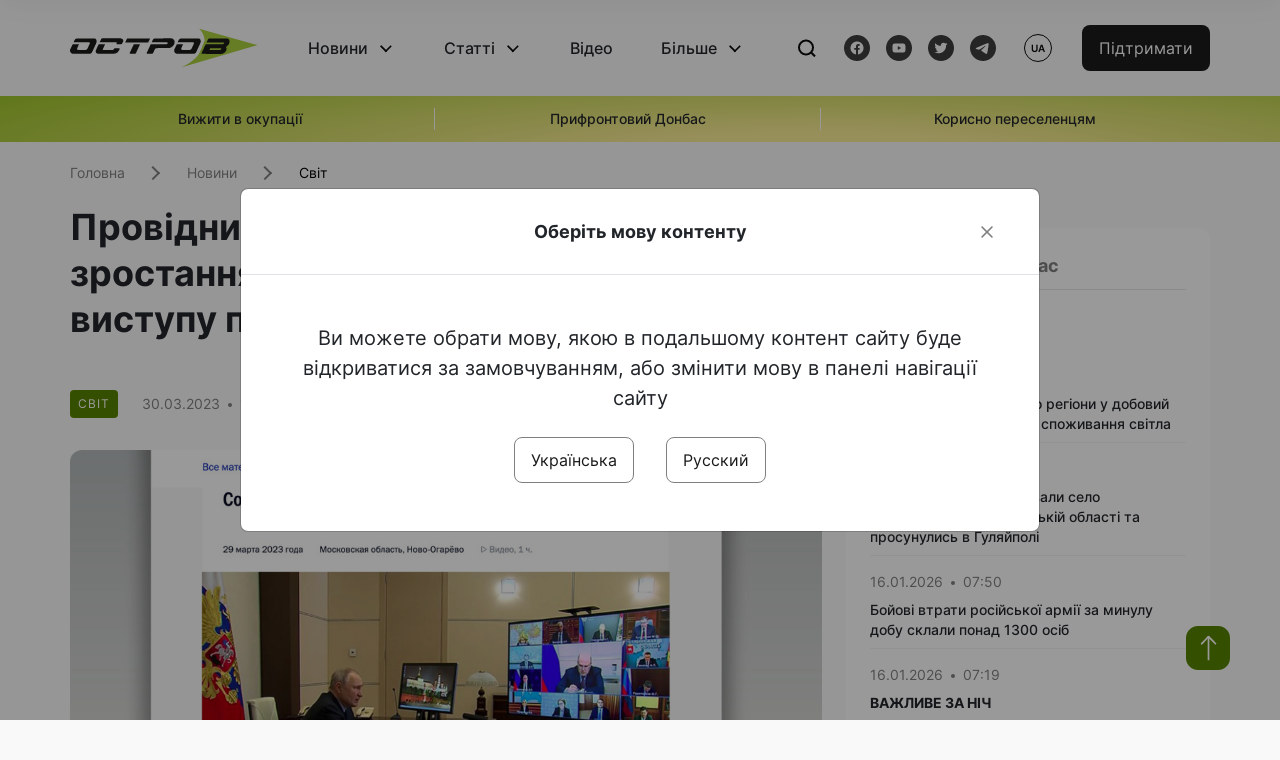

--- FILE ---
content_type: text/html; charset=UTF-8
request_url: https://www.ostro.org/news/providnyj-chynnyk-ekonomichnogo-zrostannya-rosiyi-ne-pratsyuye-analiz-vystupu-putina-pered-uryadom-i412360
body_size: 15685
content:

<!DOCTYPE html>
<html lang="uk">
<head>
    <meta charset="utf-8">
    <meta http-equiv="X-UA-Compatible" content="IE=edge">
    <title>Провідний чинник економічного зростання росії не працює. Аналіз виступу путіна перед урядом РФ | ОстроВ</title>
    <link rel="apple-touch-icon" sizes="57x57" href="/favicon/apple-icon-57x57.png">
    <link rel="apple-touch-icon" sizes="60x60" href="/favicon/apple-icon-60x60.png">
    <link rel="apple-touch-icon" sizes="72x72" href="/favicon/apple-icon-72x72.png">
    <link rel="apple-touch-icon" sizes="76x76" href="/favicon/apple-icon-76x76.png">
    <link rel="apple-touch-icon" sizes="114x114" href="/favicon/apple-icon-114x114.png">
    <link rel="apple-touch-icon" sizes="120x120" href="/favicon/apple-icon-120x120.png">
    <link rel="apple-touch-icon" sizes="144x144" href="/favicon/apple-icon-144x144.png">
    <link rel="apple-touch-icon" sizes="152x152" href="/favicon/apple-icon-152x152.png">
    <link rel="apple-touch-icon" sizes="180x180" href="/favicon/apple-icon-180x180.png">
    <link rel="icon" type="image/png" sizes="192x192"  href="/favicon/android-icon-192x192.png">
    <link rel="icon" type="image/png" sizes="32x32" href="/favicon/favicon-32x32.png">
    <link rel="icon" type="image/png" sizes="96x96" href="/favicon/favicon-96x96.png">
    <link rel="icon" type="image/png" sizes="16x16" href="/favicon/favicon-16x16.png">
    <link rel="manifest" href="/favicon/manifest.json">
    <meta name="msapplication-TileColor" content="#ffffff">
    <meta name="msapplication-TileImage" content="/favicon/ms-icon-144x144.png">
    <meta name="theme-color" content="##588400">
    <meta name="apple-mobile-web-app-status-bar-style" content="black-translucent">
    <meta name="viewport"
          content="width=device-width, user-scalable=no, initial-scale=1.0, maximum-scale=1.0, minimum-scale=1.0">
    <meta name="csrf-param" content="_csrf-frontend">
<meta name="csrf-token" content="zRmHGhvIHwZaFZYb8X2scIIfaGQVzQY1HEykcYANL7mkd9ZKbK8rcBh8yXSCCNsbz2YyEnH6QWpwPush7Gxd4A==">
            <meta property="fb:app_id" content="583173016509071">
        <meta name="title" content="Провідний чинник економічного зростання росії не працює. Аналіз виступу путіна перед урядом РФ | ОстроВ">
<meta name="description" content="Стійке забезпечення внутрішнього попиту в росії, яке путін назвав &amp;laquo;провідним фактором економічного зростання&amp;raquo; країни малоймовірне в найближчому майбутньому, оскільки збільшення доходів населення становить лише 0,3-0,6 %.">
<meta property="og:title" content="Провідний чинник економічного зростання росії не працює. Аналіз виступу путіна перед урядом РФ">
<meta name="twitter:title" content="Провідний чинник економічного зростання росії не працює. Аналіз виступу путіна перед урядом РФ">
<meta property="og:type" content="article">
<meta property="og:description" content="Стійке забезпечення внутрішнього попиту в росії, яке путін назвав &amp;laquo;провідним фактором економічного зростання&amp;raquo; країни малоймовірне в найближчому майбутньому, оскільки збільшення доходів населення становить лише 0,3-0,6 %.">
<meta name="twitter:description" content="Стійке забезпечення внутрішнього попиту в росії, яке путін назвав &amp;laquo;провідним фактором економічного зростання&amp;raquo; країни малоймовірне в найближчому майбутньому, оскільки збільшення доходів населення становить лише 0,3-0,6 %.">
<meta property="og:url" content="https://www.ostro.org/news/providnyj-chynnyk-ekonomichnogo-zrostannya-rosiyi-ne-pratsyuye-analiz-vystupu-putina-pered-uryadom-i412360">
<meta property="og:image" content="https://www.ostro.org/upload/share/news/2023/03/30/87654_1200x630_412360.jpg?v=1680182969">
<meta name="twitter:image" content="https://www.ostro.org/upload/share/news/2023/03/30/87654_1200x630_412360.jpg?v=1680182969">
<meta property="og:image:width" content="1200">
<meta property="og:image:height" content="630">
<meta property="og:image:type" content="image/jpeg">
<link href="https://www.ostro.org/news/providnyj-chynnyk-ekonomichnogo-zrostannya-rosiyi-ne-pratsyuye-analiz-vystupu-putina-pered-uryadom-i412360" rel="alternate" hreflang="uk">
<link href="https://www.ostro.org/news/providnyj-chynnyk-ekonomichnogo-zrostannya-rosiyi-ne-pratsyuye-analiz-vystupu-putina-pered-uryadom-i412360" rel="alternate" hreflang="x-default">
<link href="https://www.ostro.org/ru/news/vedushhyj-faktor-ekonomycheskogo-rosta-rossyy-ne-rabotaet-analyz-vystuplenyya-putyna-pered-i412361" rel="alternate" hreflang="ru">
<link type="application/rss+xml" href="https://www.ostro.org/rssfeed/rss.xml" title="ОстроВ - Загальна стрічка всіх матеріалів" rel="alternate">
<link type="application/rss+xml" href="https://www.ostro.org/rssfeed/news.xml" title="ОстроВ - Новини" rel="alternate">
<link type="application/rss+xml" href="https://www.ostro.org/rssfeed/articles.xml" title="ОстроВ - Статті" rel="alternate">
<link type="application/rss+xml" href="https://www.ostro.org/rssfeed/video.xml" title="ОстроВ - Відео" rel="alternate">
<link type="application/rss+xml" href="https://www.ostro.org/rssfeed/rss_ru.xml" title="ОстроВ - Загальна стрічка всіх матеріалів (Русский)" rel="alternate">
<link type="application/rss+xml" href="https://www.ostro.org/rssfeed/news_ru.xml" title="ОстроВ - Новини (Русский)" rel="alternate">
<link type="application/rss+xml" href="https://www.ostro.org/rssfeed/articles_ru.xml" title="ОстроВ - Статті (Русский)" rel="alternate">
<link type="application/rss+xml" href="https://www.ostro.org/rssfeed/video_ru.xml" title="ОстроВ - Відео (Русский)" rel="alternate">
<link href="/dist/styles/main.min.css?v=1762335726" rel="stylesheet">
<link href="/css/site.css?v=1739541963" rel="stylesheet">
<script>var newsFeed = "\/site\/news-feed";</script>    <script type="application/ld+json">{"@context":"https:\/\/schema.org","@graph":[{"@type":"NewsMediaOrganization","@id":"https:\/\/www.ostro.org#organization","name":"ОстроВ","legalName":"ГРОМАДСЬКА ОРГАНІЗАЦІЯ «ЦЕНТР ДОСЛІДЖЕНЬ СОЦІАЛЬНИХ ПЕРСПЕКТИВ ДОНБАСУ»","identifier":"R40-06473","additionalType":"https:\/\/webportal.nrada.gov.ua\/derzhavnyj-reyestr-sub-yektiv-informatsijnoyi-diyalnosti-u-sferi-telebachennya-i-radiomovlennya\/","url":"https:\/\/www.ostro.org\/","logo":{"@type":"ImageObject","url":"https:\/\/www.ostro.org\/dist\/img\/logo\/ostrov_black.svg"},"employee":{"@type":"Person","name":"Сергій Гармаш","jobTitle":"Головний редактор","url":"https:\/\/www.ostro.org\/author\/sergij-garmash-1","sameAs":"https:\/\/www.ostro.org\/author\/sergij-garmash-1"},"email":"info@ostro.org","sameAs":["https:\/\/www.facebook.com\/iaostro","https:\/\/www.youtube.com\/user\/ostroorg","https:\/\/x.com\/ostro_v","https:\/\/t.me\/iaostro","https:\/\/whatsapp.com\/channel\/0029VaqFRXdAojYln5rZTq38"]},{"@type":"WebSite","@id":"https:\/\/www.ostro.org#website","url":"https:\/\/www.ostro.org\/","name":"ОстроВ","inLanguage":"uk"},{"@type":"WebPage","@id":"https:\/\/www.ostro.org\/news\/providnyj-chynnyk-ekonomichnogo-zrostannya-rosiyi-ne-pratsyuye-analiz-vystupu-putina-pered-uryadom-i412360#webpage","url":"https:\/\/www.ostro.org\/news\/providnyj-chynnyk-ekonomichnogo-zrostannya-rosiyi-ne-pratsyuye-analiz-vystupu-putina-pered-uryadom-i412360","name":"Провідний чинник економічного зростання росії не працює. Аналіз виступу путіна перед урядом РФ","inLanguage":"uk","mainEntity":{"@type":"NewsArticle","@id":"https:\/\/www.ostro.org\/news\/providnyj-chynnyk-ekonomichnogo-zrostannya-rosiyi-ne-pratsyuye-analiz-vystupu-putina-pered-uryadom-i412360#newsArticle"},"isPartOf":{"@id":"https:\/\/www.ostro.org#website"}},{"@type":"NewsArticle","@id":"https:\/\/www.ostro.org\/news\/providnyj-chynnyk-ekonomichnogo-zrostannya-rosiyi-ne-pratsyuye-analiz-vystupu-putina-pered-uryadom-i412360#newsArticle","url":"https:\/\/www.ostro.org\/news\/providnyj-chynnyk-ekonomichnogo-zrostannya-rosiyi-ne-pratsyuye-analiz-vystupu-putina-pered-uryadom-i412360","headline":"Провідний чинник економічного зростання росії не працює. Аналіз виступу путіна перед урядом РФ","articleBody":"Стійке забезпечення внутрішнього попиту в росії, яке путін назвав \u0026laquo;провідним фактором економічного зростання\u0026raquo; країни малоймовірне в найближчому майбутньому, оскільки збільшення доходів населення становить лише 0,3-0,6 %. Такий висновок витікає із аналізу виступу глави держави-агресора перед членами свого уряду 29 березня. \u0026laquo;У зв\u0027язку з цим нам необхідно забезпечити стійке збільшення внутрішнього попиту. У поточній ситуації він стає провідним чинником економічного зростання. У цьому динаміка внутрішнього попиту має відповідати орієнтирам Банку Росії з інфляції. Важливо не допустити ні її прискорення ні її надмірного уповільнення\u0026raquo;, - сказав Путін, визнавши цим також неминучість інфляції в РФ. А далі він визнав, що рівень зростання реальних зарплат росіян, які й можуть стимулювати внутрішній попит, становить лише 0,3-0,6 відсотка. \u0026laquo;Заробітні плати і реальні наявні доходи населення в цілому по країні знову почали зростати в реальному вираженні. Так, це поки що дуже скромні цифри, я і відтворювати їх тут не буду\u0026hellip;\u0026raquo;, - сказав він. Але пізніше все ж таки озвучив: \u0026laquo;Реальна зарплата з жовтня 2022 року підростає \u0026ndash; 0.3-06% \u0026nbsp;до того ж періоду 2021 року\u0026raquo;. При цьому він визнав, що це дуєже узагальнена цифра: \u0026laquo;\u0026hellip;У середньому підростають реальні прибутки. Але в окремих регіонах, за окремими напрямками, все-таки це не так\u0026raquo;. Путін визнав ефективність західних санкцій і попередив, що вони негативно вплинуть на економіку Росії. \u0026laquo;Введені проти російської економіки нелегітимні обмеження у середньостроковій перспективі справді можуть негативно позначитися на ній\u0026raquo;. Також російський диктатор назвав галузі, які найбільше постраждали від санкцій. \u0026laquo;Поки що динаміка нашої обробної промисловості залишається слабкою. Нижче за рівень минулого року\u0026hellip; Першорядна мета \u0026ndash; відновити найбільш постраждалі галузі: такі як автопром та лісопромисловий комплекс\u0026raquo;. При цьому путін фактично визнав, що фінансова система Росії не відповідає його, вже багато разів озвученим, очікуванням щодо забезпечення потреб експортерів. \u0026laquo;Наша фінансова система має грати більшу роль у забезпеченні потреб експортерів. І потрібно замістити західні інститути, що пішли, які працювали в цій ніші. Багато, багато \u0026nbsp;разів, звичайно, ми з вами на цю тему вже говорили\u0026hellip;\u0026raquo;.","name":"Провідний чинник економічного зростання росії не працює. Аналіз виступу путіна перед урядом РФ","description":"Стійке забезпечення внутрішнього попиту в росії, яке путін назвав \u0026laquo;провідним фактором економічного зростання\u0026raquo; країни малоймовірне в найближчому майбутньому, оскільки збільшення доходів населення становить лише 0,3-0,6 %. Такий висновок","inLanguage":"uk","datePublished":"2023-03-30T15:51:13+03:00","dateModified":"2023-03-30T16:29:29+03:00","mainEntityOfPage":{"@type":"WebPage","@id":"https:\/\/www.ostro.org\/news\/providnyj-chynnyk-ekonomichnogo-zrostannya-rosiyi-ne-pratsyuye-analiz-vystupu-putina-pered-uryadom-i412360#webpage"},"publisher":{"@id":"https:\/\/www.ostro.org#organization"},"isPartOf":{"@id":"https:\/\/www.ostro.org#website"},"editor":{"@type":"Person","name":"Сергій Гармаш","jobTitle":"Головний редактор","url":"https:\/\/www.ostro.org\/author\/sergij-garmash-1","sameAs":"https:\/\/www.ostro.org\/author\/sergij-garmash-1"},"author":{"@type":"Organization","name":"ОстроВ"},"image":{"@type":"ImageObject","url":"https:\/\/www.ostro.org\/upload\/share\/news\/2023\/03\/30\/87654_1200x630_412360.jpg","width":1200,"height":630}}]}</script>   
    <script async src="https://securepubads.g.doubleclick.net/tag/js/gpt.js"></script>
<script>
  window.googletag = window.googletag || {cmd: []};
  googletag.cmd.push(function() {
    googletag.defineSlot('/21688950999/Main_page_upper_articles', [[872, 125], [728, 90], [750, 100]], 'div-gpt-ad-1681369194137-0').addService(googletag.pubads());
    googletag.pubads().enableSingleRequest();
    googletag.enableServices();
  });
</script>

<script async src="https://securepubads.g.doubleclick.net/tag/js/gpt.js"></script>
<script>
  window.googletag = window.googletag || {cmd: []};
  googletag.cmd.push(function() {
    googletag.defineSlot('/21688950999/Main_in_artices', [[872, 125], [728, 90], [750, 100]], 'div-gpt-ad-1681369667713-0').addService(googletag.pubads());
    googletag.pubads().enableSingleRequest();
    googletag.enableServices();
  });
</script>

<script async src="https://securepubads.g.doubleclick.net/tag/js/gpt.js"></script>
<script>
  window.googletag = window.googletag || {cmd: []};
  googletag.cmd.push(function() {
    googletag.defineSlot('/21688950999/Nad_lentoi', [[300, 250], 'fluid', [364, 280], [240, 400], [424, 280], [250, 250], [336, 280], [200, 200], [250, 360], [300, 100], [280, 280]], 'div-gpt-ad-1683641197311-0').addService(googletag.pubads());
    googletag.pubads().enableSingleRequest();
    googletag.pubads().collapseEmptyDivs();
    googletag.enableServices();
  });
</script>

<script async src="https://securepubads.g.doubleclick.net/tag/js/gpt.js"></script>
<script>
  window.googletag = window.googletag || {cmd: []};
  googletag.cmd.push(function() {
    googletag.defineSlot('/21688950999/Nad_lentoi_mobile', [[300, 250], [424, 280], [364, 280], [280, 280], [300, 100], [200, 200], 'fluid', [250, 250], [250, 360], [240, 400], [336, 280]], 'div-gpt-ad-1683641254420-0').addService(googletag.pubads());
    googletag.pubads().enableSingleRequest();
    googletag.pubads().collapseEmptyDivs();
    googletag.enableServices();
  });
</script>

<script async src="https://securepubads.g.doubleclick.net/tag/js/gpt.js"></script>
<script>
  window.googletag = window.googletag || {cmd: []};
  googletag.cmd.push(function() {
    googletag.defineSlot('/469082444/newsite_300_250_nad_lentoi', [300, 250], 'div-gpt-ad-1678699630159-0').addService(googletag.pubads());
    googletag.pubads().enableSingleRequest();
    googletag.enableServices();
  });
</script>
<script async src="https://securepubads.g.doubleclick.net/tag/js/gpt.js"></script>
<script>
  window.googletag = window.googletag || {cmd: []};
  googletag.cmd.push(function() {
    googletag.defineSlot('/469082444/newsite_300_250_lenta2_after_news', [300, 250], 'div-gpt-ad-1673600014699-0').addService(googletag.pubads());
    googletag.pubads().enableSingleRequest();
    googletag.enableServices();
  });


</script>
<script async src="https://securepubads.g.doubleclick.net/tag/js/gpt.js"></script>
<script>
  window.googletag = window.googletag || {cmd: []};
  googletag.cmd.push(function() {
    googletag.defineSlot('/469082444/newsite_300_250_lenta3_after_pr', [300, 250], 'div-gpt-ad-1673600160800-0').addService(googletag.pubads());
    googletag.pubads().enableSingleRequest();
    googletag.enableServices();
  });
</script>
<script async src="https://securepubads.g.doubleclick.net/tag/js/gpt.js"></script>
<script>
  window.googletag = window.googletag || {cmd: []};
  googletag.cmd.push(function() {
    googletag.defineSlot('/469082444/newsite_main_pered_statti', [[220, 90], [720, 90], [728, 90]], 'div-gpt-ad-1673601097112-0').addService(googletag.pubads());
    googletag.pubads().enableSingleRequest();
    googletag.enableServices();
  });
</script>    <!-- Google tag (gtag.js) -->
<script async src="https://www.googletagmanager.com/gtag/js?id=G-C62TWCLQ2W"></script>
<script>
  window.dataLayer = window.dataLayer || [];
  function gtag(){dataLayer.push(arguments);}
  gtag('js', new Date());

  gtag('config', 'G-C62TWCLQ2W');
</script>
<!-- Google tag (gtag.js) -->
<script async src="https://www.googletagmanager.com/gtag/js?id=UA-26023455-1"></script>
<script>
  window.dataLayer = window.dataLayer || [];
  function gtag(){dataLayer.push(arguments);}
  gtag('js', new Date());

  gtag('config', 'UA-26023455-1');
</script>    <style>
        .fb_iframe_widget_fluid span, iframe.fb_ltr,.fb_iframe_widget_lift{
            width: 100% !important;
        }
    </style>
</head>
<body class="single-post ua" data-lang="ua">
    <div id="fb-root"></div>
    <script>
        window.fbAsyncInit = function () {
            FB.init({
                appId: '583173016509071',
                cookie: true,
                xfbml: true,
                version: 'v15.0'
            });
            FB.AppEvents.logPageView();
        };
        (function (d, s, id) {
            var js, fjs = d.getElementsByTagName(s)[0];
            if (d.getElementById(id)) {
                return;
            }
            js = d.createElement(s);
            js.id = id;
            js.async = true;
            js.src = "https://connect.facebook.net/uk_UA/sdk.js";
            fjs.parentNode.insertBefore(js, fjs);
        }(document, 'script', 'facebook-jssdk'));
    </script>


    <script>
        window.fbAsyncInit = function() {
            FB.init({
                appId: '583173016509071',
                autoLogAppEvents : true,
                xfbml            : true,
                version          : 'v15.0'
            });
        };
    </script>
    <script async defer crossorigin="anonymous" src="https://connect.facebook.net/uk_UA/sdk.js"></script>

<header class="header page-wrapper">
    <div class="container">
        <div class="row">
            <div class="col-12 header__wrapper">
                <div class="header__icons">
                    <div class="main-logo">
                        <a href="/" class="main-logo__link">
                            <img src="/dist/img/sprites/ostrov_black.svg" alt="">
                        </a>
                    </div>
                </div>

                <nav class="header__wrapper-links">
                    <ul class="header__links"><li class='elements_1  header__link'><a  class='header__link__item header__link-event link_styled' href='/news'>Новини</a><div class="dropdown-menu "><div class="container"><ul class="" id="pp-1"><li class='elements_2  '><a  class='header__link' href='/news'>Всі новини</a></li><li class='elements_3  '><a  class='header__link' href='/news/country'>Країна</a></li><li class='elements_4  '><a  class='header__link' href='/news/donbas'>Донбас</a></li></ul></li><li class='elements_6  header__link'><a  class='header__link__item header__link-event link_styled' href='/articles'>Статті</a><div class="dropdown-menu "><div class="container"><ul class="" id="pp-6"><li class='elements_7  '><a  class='header__link' href='/articles'>Всі статті</a></li><li class='elements_8  '><a  class='header__link' href='/articles/country'>Країна</a></li><li class='elements_9  '><a  class='header__link' href='/articles/donbas'>Донбас</a></li></ul></li><li class='elements_10  header__link'><a  class='header__link__item link_styled' href='/video'>Відео</a></li><li class='elements_12  header__link'><a  class='header__link__item header__link-event link_styled' href='more'>Більше</a><div class="dropdown-menu "><div class="container"><ul class="" id="pp-12"><li class='elements_47  '><a  class='header__link' href='/opinions'>Думки</a></li><li class='elements_14  '><a  class='header__link' href='/poll'>Опитування</a></li><li class='elements_13  '><a  class='header__link' href='/press-releases'>Прес-релізи</a></li><li class='elements_16  '><a  class='header__link' href='/archive'>Архів</a></li></ul></li></ul>                </nav>
                <div class="header__buttons">
                    <div class="header-search">
                        <div class="header-search__icon">
                            <img src="/dist/img/sprites/search.svg" alt="">
                        </div>
                    </div>
                    <div class="header-social">
                    
    <a href="https://www.facebook.com/iaostro" target="_blank">
        <div class="header-social__btn fb-head"></div>
    </a>
    <a href="https://www.youtube.com/user/ostroorg/" target="_blank">
        <div class="header-social__btn youtube-head"></div>
    </a>
    <a href="https://twitter.com/ostro_v" target="_blank">
        <div class="header-social__btn twitter-head"></div>
    </a>
    <a href="https://t.me/iaostro" target="_blank">
        <div class="header-social__btn telegram-head"></div>
    </a>

                    </div>
                    <div class="header-lang__button">
                        <div class="lang-button">ua</div><div class="lang-button__dropdown" style="top: -200px"><ul><li><a href='/news/providnyj-chynnyk-ekonomichnogo-zrostannya-rosiyi-ne-pratsyuye-analiz-vystupu-putina-pered-uryadom-i412360?changeLang=ua'>ua</a></li><li><a  href='/ru/news/vedushhyj-faktor-ekonomycheskogo-rosta-rossyy-ne-rabotaet-analyz-vystuplenyya-putyna-pered-i412361?changeLang=ru'>ru</a></li><li><a href='https://www.ostro.info/' target='_blank' rel='nofollow'>EN</a></li></ul></div>                    </div>
                    <div class="payment-buttons-header payment-buttons-header-hide-mobile">
                        <button type="button" class="btn btn-primary">
                            <span id="loader_btn_monobank" style="margin-right: 10px" class="spinner-border spinner-border-sm d-none" role="status" aria-hidden="true"></span>
                            <a href="/donate">Підтримати</a>
                        </button>    
                    </div>    
                    <div class="header__burger">
                        <div class="header__burger-btn"></div>
                    </div>
                </div>
                <div class="header-search__input">
                    <div class="container">
                        <form action="/search" class="search-form">
                        <div class="custom-input">
                            <input class="header-input" type="text" name="q" placeholder="Пошук матеріалу" required minlength="3">
                            <button type="submit" class="btn btn-primary btn-search">Шукати</button>
                            <span class="close-search"></span>
                        </div>
                        </form>
                    </div>
                </div>
            </div>
        </div>
    </div>
</header>
<div class="menu__mob-opened">
    <div class="container">
        <ul class="menu__links"><li class='elements_1  menu__link'><a  class='menu__link-title menu__link-sub' href='/news'>Новини</a><ul class="menu__sub" id="pp-1"><li class='elements_2 menu__sub-item '><a  class='' href='/news'>Всі новини</a></li><li class='elements_3 menu__sub-item '><a  class='' href='/news/country'>Країна</a></li><li class='elements_4 menu__sub-item '><a  class='' href='/news/donbas'>Донбас</a></li></ul></li><li class='elements_6  menu__link'><a  class='menu__link-title menu__link-sub' href='/articles'>Статті</a><ul class="menu__sub" id="pp-6"><li class='elements_7 menu__sub-item '><a  class='' href='/articles'>Всі статті</a></li><li class='elements_8 menu__sub-item '><a  class='' href='/articles/country'>Країна</a></li><li class='elements_9 menu__sub-item '><a  class='' href='/articles/donbas'>Донбас</a></li></ul></li><li class='elements_10 menu__sub-item menu__link'><a  class='header__link__item link_styled' href='/video'>Відео</a></li><li class='elements_12  menu__link'><a  class='menu__link-title menu__link-sub' href='more'>Більше</a><ul class="menu__sub" id="pp-12"><li class='elements_47 menu__sub-item '><a  class='' href='/opinions'>Думки</a></li><li class='elements_14 menu__sub-item '><a  class='' href='/poll'>Опитування</a></li><li class='elements_13 menu__sub-item '><a  class='' href='/press-releases'>Прес-релізи</a></li><li class='elements_16 menu__sub-item '><a  class='' href='/archive'>Архів</a></li></ul></li></ul>        <div class="header-social mob-social">
            
    <a href="https://www.facebook.com/iaostro" target="_blank">
        <div class="header-social__btn fb-head"></div>
    </a>
    <a href="https://www.youtube.com/user/ostroorg/" target="_blank">
        <div class="header-social__btn youtube-head"></div>
    </a>
    <a href="https://twitter.com/ostro_v" target="_blank">
        <div class="header-social__btn twitter-head"></div>
    </a>
    <a href="https://t.me/iaostro" target="_blank">
        <div class="header-social__btn telegram-head"></div>
    </a>

        </div>
    </div>
</div>                    <div class="main-slider">
            <div class="page-wrapper">
                <div class="container">
                    <div class="swiper ">
                        <div class="swiper-wrapper">
                                                                                                <div class="swiper-slide swiper-header-slide position_center">
                                        <a href=" https://www.ostro.org/tag/vyzhyty-v-okupatsiyi">
                                            <div class="swiper-slide__content">
                                                <h6></h6>
                                                <p class="t3">
                                                    Вижити в окупації                                                </p>
                                            </div>
                                        </a>
                                    </div>
                                                                                                                                <div class="swiper-slide swiper-header-slide position_center">
                                        <a href=" https://www.ostro.org/tag/pryfrontovyj-donbas">
                                            <div class="swiper-slide__content">
                                                <h6></h6>
                                                <p class="t3">
                                                    Прифронтовий Донбас                                                </p>
                                            </div>
                                        </a>
                                    </div>
                                                                                                                                <div class="swiper-slide swiper-header-slide position_center">
                                        <a href=" https://www.ostro.org/tag/korysno-pereselentsyam">
                                            <div class="swiper-slide__content">
                                                <h6></h6>
                                                <p class="t3">
                                                    Корисно переселенцям                                                </p>
                                            </div>
                                        </a>
                                    </div>
                                                                                    </div>
                        <div class="swiper-pagination"></div>
                    </div>
                </div>
            </div>
        </div>
    <div class="page-wrapper">
    <div class="container page-container article">
        <nav aria-label="breadcrumb">
    <ul itemscope itemtype="https://schema.org/BreadcrumbList" class="breadcrumb"><li class=" breadcrumb__item" itemprop="itemListElement" itemscope itemtype="https://schema.org/ListItem"><a class="" href="/" itemprop="item"><span itemprop="name">Головна</span><meta itemprop="position" content="0"></a></li><li class=" breadcrumb__item" itemprop="itemListElement" itemscope itemtype="https://schema.org/ListItem"><a href="/news" itemprop="item"><span itemprop="name">Новини</span><meta itemprop="position" content="1"></a></li><li class=" breadcrumb__item" itemprop="itemListElement" itemscope itemtype="https://schema.org/ListItem"><a class="breadcrumbs-list__link" href="/news/world" itemprop="item"><span itemprop="name">Світ</span><meta itemprop="position" content="2"></a></li></ul itemscope itemtype="https://schema.org/BreadcrumbList"></nav>
        <div class="row">
            <section class="col-sm-12 col-md-7 col-lg-8 col-xl-8 page-content">
                <div class="banner-block" id="banner-13"><!-- /21688950999/Nad_lentoi_mobile -->
<div id='div-gpt-ad-1683641254420-0' style='min-width: 200px; min-height: 100px;'>
  <script>
    googletag.cmd.push(function() { googletag.display('div-gpt-ad-1683641254420-0'); });
  </script>
</div></div>                <h1 class="article__title">Провідний чинник економічного зростання росії не працює. Аналіз виступу путіна перед урядом РФ</h1>
                                <div class="article__info">
                    <div class="article__desc">
                                                    <div class="tags">
                                
                                                                                                                <div class="tag article__tag">Світ</div>
                                                                                                </div>
                                                <div class="main-news__item__info">
                            <div class="main-news__item__date">30.03.2023</div>
                            <div class="main-news__item__time">15:51</div>
                        </div>
                        <div class="article__views">1145</div>
                    </div>

                                                                        <a href="/ru/news/vedushhyj-faktor-ekonomycheskogo-rosta-rossyy-ne-rabotaet-analyz-vystuplenyya-putyna-pered-i412361?changeLang=ru" class="article__lang-link">Читать на русском</a>
                                            
                                    </div>
                                                <!--                <h4 class="article__summery">-->
                <!--                    -->                <!--                </h4>-->
                                    <div class="article__main-img rounded">
                        <img src="https://www.ostro.org/upload/news/2023/03/30/435345_1200x630.jpg?v=1680182910" alt="" title="Провідний чинник економічного зростання росії не працює. Аналіз виступу путіна перед урядом РФ">                        <span class="article__main-img__text"></span>
                    </div>
                                <div class="article__content">
                    <p class="" >Стійке забезпечення внутрішнього попиту в росії, яке путін назвав &laquo;провідним фактором економічного зростання&raquo; країни малоймовірне в найближчому майбутньому, оскільки збільшення доходів населення становить лише 0,3-0,6 %. Такий висновок витікає із аналізу виступу глави держави-агресора перед членами свого уряду 29 березня.</p><div class="banner-block" id="banner-17"><p><a class="share-block" href="https://t.me/iaostro" target="_blank" rel="noopener"> <img style="width: 36px; height: auto" src="/upload/media/2023/05/19/tg1.png">Більше новин про Донбас у нашому Telegram каналі</a></p></div>
<p>&laquo;У зв'язку з цим нам необхідно забезпечити стійке збільшення внутрішнього попиту. У поточній ситуації він стає провідним чинником економічного зростання. У цьому динаміка внутрішнього попиту має відповідати орієнтирам Банку Росії з інфляції. Важливо не допустити ні її прискорення ні її надмірного уповільнення&raquo;, - сказав Путін, визнавши цим також неминучість інфляції в РФ.</p>
<p>А далі він визнав, що рівень зростання реальних зарплат росіян, які й можуть стимулювати внутрішній попит, становить лише 0,3-0,6 відсотка.</p>
<p>&laquo;Заробітні плати і реальні наявні доходи населення в цілому по країні знову почали зростати в реальному вираженні. Так, це поки що дуже скромні цифри, я і відтворювати їх тут не буду&hellip;&raquo;, - сказав він. Але пізніше все ж таки озвучив: &laquo;Реальна зарплата з жовтня 2022 року підростає &ndash; 0.3-06% &nbsp;до того ж періоду 2021 року&raquo;.</p>
<p>При цьому він визнав, що це дуєже узагальнена цифра: &laquo;&hellip;У середньому підростають реальні прибутки. Але в окремих регіонах, за окремими напрямками, все-таки це не так&raquo;.</p>
<p>Путін визнав ефективність західних санкцій і попередив, що вони негативно вплинуть на економіку Росії.</p>
<p>&laquo;Введені проти російської економіки нелегітимні обмеження у середньостроковій перспективі справді можуть негативно позначитися на ній&raquo;.</p>
<p>Також російський диктатор назвав галузі, які найбільше постраждали від санкцій.</p>
<p>&laquo;Поки що динаміка нашої обробної промисловості залишається слабкою. Нижче за рівень минулого року&hellip; Першорядна мета &ndash; відновити найбільш постраждалі галузі: такі як автопром та лісопромисловий комплекс&raquo;.</p>
<p>При цьому путін фактично визнав, що фінансова система Росії не відповідає його, вже багато разів озвученим, очікуванням щодо забезпечення потреб експортерів.</p>
<p>&laquo;Наша фінансова система має грати більшу роль у забезпеченні потреб експортерів. І потрібно замістити західні інститути, що пішли, які працювали в цій ніші. Багато, багато &nbsp;разів, звичайно, ми з вами на цю тему вже говорили&hellip;&raquo;.</p>                </div>
                                                <div class="action rounded">
                    <h3>Раніше «ОстроВ» підтримували грантодавці. Сьогодні нашу незалежність збереже тільки Ваша підтримка</h3>
                        <a href="/donate" class="btn btn-primary">Підтримати</a>
                </div>
                                <div class="article__footer">
                    <div class="share">
    <p>Поширити:</p>
    <div class="share-icons">
        <a href="javascript:void(0)" onclick="socialShare('twitter')" class="share-icons__item twitter-head"></a>
        <a href="javascript:void(0)" onclick="socialShare('facebook')" class="share-icons__item fb-head"></a>
        <a href="javascript:void(0)" onclick="socialShare('telegram')" class="share-icons__item telegram-head"></a>
        <a href="javascript:void(0)" onclick="socialShare('viber')" class="share-icons__item viber-head"></a>
        <a href="javascript:void(0)" onclick="socialShare('whatsapp')" class="share-icons__item whatsapp-head"></a>
        <a href="javascript:void(0)" onclick="socialShare('link')" class="share-icons__item link-head">
        </a>
    <span class="copied" id="copied">Скопійовано</span>
    </div>
</div>                    
                    <div class="banner-container">
                        <div class="banner-block" id="banner-7"><script async src="https://pagead2.googlesyndication.com/pagead/js/adsbygoogle.js?client=ca-pub-4709105346903522"
     crossorigin="anonymous"></script>
<!-- Adapt_before comments -->
<ins class="adsbygoogle"
     style="display:block"
     data-ad-client="ca-pub-4709105346903522"
     data-ad-slot="9618346392"
     data-ad-format="auto"
     data-full-width-responsive="true"></ins>
<script>
     (adsbygoogle = window.adsbygoogle || []).push({});
</script></div>                                            </div>
                    <!-- fb plugin -->
                    
<div class="facebook-comments">
    <div class="fb-comments" data-width="100%" data-href="https://www.ostro.org/news/providnyj-chynnyk-ekonomichnogo-zrostannya-rosiyi-ne-pratsyuye-analiz-vystupu-putina-pered-uryadom-i412360" data-numposts="5"></div>
</div>

                </div>
                
                <div class="banner-container">
                    <div class="banner-block" id="banner-9"><script async src="https://pagead2.googlesyndication.com/pagead/js/adsbygoogle.js?client=ca-pub-4709105346903522"
     crossorigin="anonymous"></script>
<!-- Adapt_before comments -->
<ins class="adsbygoogle"
     style="display:block"
     data-ad-client="ca-pub-4709105346903522"
     data-ad-slot="9618346392"
     data-ad-format="auto"
     data-full-width-responsive="true"></ins>
<script>
     (adsbygoogle = window.adsbygoogle || []).push({});
</script></div>                                    </div>
                <section class="articles rounded">
    <a href="/articles">
    <h3 class="section-header">Статті</h3>
    </a>

            <a href="/articles/korotke-shhastya-luganskyj-shhodennyk-i545143 " class="articles__item">
    <div class="articles__item__img  rounded">
        <img src="https://www.ostro.org/upload/articles/2026/01/15/8270575770-5341974007-b_312x180.jpg?v=1768478479" alt="" title="«Коротке щастя». Луганський щоденник">                    <div class="category-group">
                                      <span class="tag ">Луганськ</span>
                            </div>
            </div>
    <div class="articles__item__content ">
        <div class="main-news__item__info">
            <div class="main-news__item__date">15.01.2026</div>
            <div class="main-news__item__time">20:00</div>
        </div>
        <h4>«Коротке щастя». Луганський щоденник</h4>
                    <div class="articles__item__text">Мені назустріч їде машина-холодильник із табличкою "200". Їх дуже багато по місту. Ця - маленька, затишна. І табличка «200» на лобовому склі в обрамленні новорічної гірлянди…</div>
            </div>
</a>            <a href="/articles/zavershennya-svo-bude-spryjmatysya-trampom-yak-mozhlyvist-ukladennya-vygidnyh-ugod-z-kremlem-i545031 " class="articles__item">
    <div class="articles__item__img  rounded">
        <img src="https://www.ostro.org/upload/articles/2026/01/14/293c34_312x180.jpg?v=1768392994" alt="" title="«Завершення СВО буде сприйматися Трампом як можливість укладення вигідних угод з Кремлем». Російські ЗМІ про Україну">                    <div class="category-group">
                                      <span class="tag ">Світ</span>
                            </div>
            </div>
    <div class="articles__item__content ">
        <div class="main-news__item__info">
            <div class="main-news__item__date">14.01.2026</div>
            <div class="main-news__item__time">14:06</div>
        </div>
        <h4>«Завершення СВО буде сприйматися Трампом як можливість укладення вигідних угод з Кремлем». Російські ЗМІ про Україну</h4>
                    <div class="articles__item__text">Саме Європа неминуче стане головним програвшим у сценарії завершення СВО на російських умовах. Перспектива того, що в 2026 році там виникне готовність визнати свою поразку і переосмислити свій усталений підхід до Москви, поки що виглядає виключно...</div>
            </div>
</a>            <a href="/articles/moskva-pidnimaye-stavky-pered-peregovoramy-shho-oznachaye-nynishnya-pauza-u-myrnomu-treku-ta-tysk-i544910 " class="articles__item">
    <div class="articles__item__img  rounded">
        <img src="https://www.ostro.org/upload/articles/2026/01/13/13696619278d01f-35cd1fb947b371f5f69d692983dedf57-o_crop_312x180.jpg?v=1768298803" alt="" title="Москва піднімає ставки перед переговорами: що означає нинішня пауза у мирному треку та тиск на фронті">                    <div class="category-group">
                                      <span class="tag ">Країна</span>
                            </div>
            </div>
    <div class="articles__item__content ">
        <div class="main-news__item__info">
            <div class="main-news__item__date">13.01.2026</div>
            <div class="main-news__item__time">12:00</div>
        </div>
        <h4>Москва піднімає ставки перед переговорами: що означає нинішня пауза у мирному треку та тиск на фронті</h4>
                    <div class="articles__item__text">Нинішня фаза — це пауза. Подальша активізація, очевидно, відбудеться у лютому. Зараз Україна проводить внутрішню підготовчу роботу — працюють робочі групи щодо виборів президента та референдуму. До кінця січня там визначені дедлайни, а вже у лютому...</div>
            </div>
</a>    
    <a href="/articles" class="text-link all-articles">Всі статті</a>


</section>
            </section>
            <aside class="col-sm-12 col-md-5 col-lg-4 col-xl-4 aside-panel news-aside">
                <div class="" id="aside-news">
    <div class="banner-block" id="banner-1"><!-- /21688950999/Nad_lentoi -->
<div id='div-gpt-ad-1683641197311-0' style='min-width: 200px; min-height: 100px;'>
  <script>
    googletag.cmd.push(function() { googletag.display('div-gpt-ad-1683641197311-0'); });
  </script>
</div></div>
            
            <div class="news-wrapper rounded">
                <div class="all-news">
                                            <ul class="tabs">
                            <li class="tabs__item ">
                                <a data-cat="" class="tabs__link tabs__link_active news_feed_link" href="#">
                                    Всі новини                                </a>
                            </li>
                                                            <li class="tabs__item">
                                    <a data-cat="1" class="tabs__link news_feed_link"
                                       href="#">Донбас</a>
                                </li>
                                                    </ul>
                                        <div class="aside-news" id="news-feed">
                                                        <h4 class="aside-news__date ">Сьогодні</h4>


    <div class="aside-news__item ">
    <a href="/news/svyrydenko-zayavyla-shho-regiony-u-dobovyj-strok-mayut-skorotyty-spozhyvannya-svitla-i545202">
        <div class="theme__desc">
            <div class="main-news__item__info">
                <div class="main-news__item__date">16.01.2026</div>
                <div class="main-news__item__time">08:39</div>
            </div>
                    </div>
        <p class="t6  ">
            Свириденко заявила, що регіони у добовий строк мають скоротити споживання світла        </p>
        
    </a>
</div>                                                    

    <div class="aside-news__item ">
    <a href="/news/rosijski-vijska-okupuvaly-selo-krasnogirske-v-zaporizkij-oblasti-ta-prosunulys-v-gulyajpoli-i545199">
        <div class="theme__desc">
            <div class="main-news__item__info">
                <div class="main-news__item__date">16.01.2026</div>
                <div class="main-news__item__time">08:20</div>
            </div>
                    </div>
        <p class="t6  ">
            Російські війська окупували село Красногірське в Запорізькій області та просунулись в Гуляйполі        </p>
        
    </a>
</div>                                                    

    <div class="aside-news__item ">
    <a href="/news/bojovi-vtraty-rosijskoyi-armiyi-za-mynulu-dobu-sklaly-ponad-1300-osib-i545195">
        <div class="theme__desc">
            <div class="main-news__item__info">
                <div class="main-news__item__date">16.01.2026</div>
                <div class="main-news__item__time">07:50</div>
            </div>
                    </div>
        <p class="t6  ">
            Бойові втрати російської армії за минулу добу склали понад 1300 осіб        </p>
        
    </a>
</div>                                                    

    <div class="aside-news__item ">
    <a href="/news/vazhlyve-za-nich-i545197">
        <div class="theme__desc">
            <div class="main-news__item__info">
                <div class="main-news__item__date">16.01.2026</div>
                <div class="main-news__item__time">07:19</div>
            </div>
                    </div>
        <p class="t6  bold-text">
            ВАЖЛИВЕ ЗА НІЧ        </p>
        
    </a>
</div>                                                    

    
                    <h4 class="aside-news__date ">Вчора</h4>
            <div class="aside-news__item ">
    <a href="/news/mzs-rf-poperedylo-rosiyan-yaki-serjozno-poviryly-shho-aneksovani-terytoriyi-ukrayiny-tse-chastyna-i545126">
        <div class="theme__desc">
            <div class="main-news__item__info">
                <div class="main-news__item__date">15.01.2026</div>
                <div class="main-news__item__time">22:55</div>
            </div>
                    </div>
        <p class="t6  ">
            МЗС РФ попередило росіян, які серйозно повірили, що анексовані території України – це частина Росії, утриматися від поїздок до Польщі        </p>
        
    </a>
</div>                                                    

    <div class="aside-news__item ">
    <a href="/news/sud-ustanovyv-33-miljony-gryven-zastavy-dubynskomu-vin-vvazhaye-tse-proryvom-i545194">
        <div class="theme__desc">
            <div class="main-news__item__info">
                <div class="main-news__item__date">15.01.2026</div>
                <div class="main-news__item__time">22:51</div>
            </div>
                    </div>
        <p class="t6  ">
            Суд установив 33 мільйони гривень застави Дубінському. Він вважає це проривом        </p>
        
    </a>
</div>                                                    

    <div class="aside-news__item ">
    <a href="/news/dobre-shho-same-vin-dopovidaye-putinu-zradnyk-tsarov-na-tli-vyzvolennya-kup-yanska-ironizuye-nad-i545192">
        <div class="theme__desc">
            <div class="main-news__item__info">
                <div class="main-news__item__date">15.01.2026</div>
                <div class="main-news__item__time">22:33</div>
            </div>
                    </div>
        <p class="t6  ">
            "Добре, що саме він доповідає путіну": зрадник Царьов на тлі "визволення" Куп'янська іронізує над Герасимовим        </p>
        
    </a>
</div>                                                    

    <div class="aside-news__item ">
    <a href="/news/ukrayina-sklykaye-energetychnyj-ramshtajn-i545189">
        <div class="theme__desc">
            <div class="main-news__item__info">
                <div class="main-news__item__date">15.01.2026</div>
                <div class="main-news__item__time">22:03</div>
            </div>
                    </div>
        <p class="t6  ">
            Україна скликає "Енергетичний Рамштайн"        </p>
        
    </a>
</div>                                                    

    <div class="aside-news__item ">
    <a href="/news/zelenskyj-rozpoviv-generalnomu-sekretaryu-nato-pro-sytuatsiyu-z-udaramy-rf-po-energetytsi-u-harkovi-i545187">
        <div class="theme__desc">
            <div class="main-news__item__info">
                <div class="main-news__item__date">15.01.2026</div>
                <div class="main-news__item__time">21:50</div>
            </div>
                    </div>
        <p class="t6  ">
            Зеленський розповів Генеральному секретарю НАТО про ситуацію з ударами РФ по енергетиці: у Харкові в мороз сотні тисяч жителів залишилися без світла        </p>
        
    </a>
</div>                                                    

    <div class="aside-news__item ">
    <a href="/news/holodomor-rosijski-okupanty-zavdaly-chergovogo-udaru-po-energetytsi-harkova-i545180">
        <div class="theme__desc">
            <div class="main-news__item__info">
                <div class="main-news__item__date">15.01.2026</div>
                <div class="main-news__item__time">21:11</div>
            </div>
                    </div>
        <p class="t6  ">
            Холодомор! Російські окупанти завдали чергового удару по енергетиці Харкова        </p>
        
    </a>
</div>                                                    

    <div class="aside-news__item ">
    <a href="/news/putin-hoche-zakripyty-umovy-na-yakyh-mozhe-buty-dosyagnuto-myrne-vregulyuvannya-konfliktu-v-ukrayini-i545186">
        <div class="theme__desc">
            <div class="main-news__item__info">
                <div class="main-news__item__date">15.01.2026</div>
                <div class="main-news__item__time">21:08</div>
            </div>
                    </div>
        <p class="t6  ">
            Путін хоче закріпити "умови, на яких може бути досягнуто мирне врегулювання конфлікту" в Україні        </p>
        
    </a>
</div>                                                    

    <div class="aside-news__item ">
    <a href="/news/zelenskyj-zustrivsya-iz-zaluzhnym-i545183">
        <div class="theme__desc">
            <div class="main-news__item__info">
                <div class="main-news__item__date">15.01.2026</div>
                <div class="main-news__item__time">20:38</div>
            </div>
                    </div>
        <p class="t6  ">
            Зеленський зустрівся із Залужним        </p>
                    <div class="aside-news__img rounded">
                <div class="aside-news__overlay"></div>
                <img src="https://www.ostro.org/upload/news/2026/01/15/photo-2026-01-15-18-35-04_376x212.jpg?v=1768502594" alt="" title="Зеленський зустрівся із Залужним">            </div>
        
    </a>
</div>                                                    

    <div class="aside-news__item ">
    <a href="/news/tusk-nagadav-trampu-shho-same-rosiya-vidhylyla-pidgotovlenyj-ssha-myrnyj-plan-vregulyuvannya-vijny-i545161">
        <div class="theme__desc">
            <div class="main-news__item__info">
                <div class="main-news__item__date">15.01.2026</div>
                <div class="main-news__item__time">20:10</div>
            </div>
                    </div>
        <p class="t6  ">
            Туск нагадав Трампу, що саме Росія відхилила підготовлений США мирний план врегулювання війни в Україні        </p>
        
    </a>
</div>                                                    

    <div class="aside-news__item ">
    <a href="/news/v-okupovanomu-mariupoli-ti-hto-vtratyv-zhytlo-z-potribnymy-dovidkamy-pochaly-za-velyki-groshi-i545172">
        <div class="theme__desc">
            <div class="main-news__item__info">
                <div class="main-news__item__date">15.01.2026</div>
                <div class="main-news__item__time">19:35</div>
            </div>
                                                
<div class="tags-btn">
    <span class="tag-small">Скріншот</span>
</div>
                                    </div>
        <p class="t6  bold-text">
            В окупованому Маріуполі «ті, хто втратив житло» почали за великі гроші продавати видані їм безкоштовно компенсаційні квартири         </p>
                    <div class="aside-news__img rounded">
                <div class="aside-news__overlay"></div>
                <img src="https://www.ostro.org/upload/news/2026/01/15/2_376x212.jpg?v=1768497028" alt="" title="В окупованому Маріуполі «ті, хто втратив житло» почали за великі гроші продавати видані їм безкоштовно компенсаційні квартири ">            </div>
        
    </a>
</div>                                                    

    <div class="aside-news__item ">
    <a href="/news/pokonchyvshyj-s-soboj-na-kypre-dyplomat-pered-otezdom-zvonyl-lavrovu-y-donoschyku-yz-luganska-sashe-i545178">
        <div class="theme__desc">
            <div class="main-news__item__info">
                <div class="main-news__item__date">15.01.2026</div>
                <div class="main-news__item__time">19:29</div>
            </div>
                    </div>
        <p class="t6  ">
            Дипломат, що наклав на себе руки на Кіпрі, перед від'їздом дзвонив Лаврову і донощику з Луганська Саші Снайперу        </p>
        
    </a>
</div>                                                    

    <div class="aside-news__item ">
    <a href="/news/turetski-litaky-budut-zahyshhaty-nebo-estoniyi-na-kordoni-z-rf-i545176">
        <div class="theme__desc">
            <div class="main-news__item__info">
                <div class="main-news__item__date">15.01.2026</div>
                <div class="main-news__item__time">18:59</div>
            </div>
                    </div>
        <p class="t6  ">
            Турецькі літаки будуть захищати небо Естонії на кордоні з РФ        </p>
        
    </a>
</div>                                                    

    <div class="aside-news__item ">
    <a href="/news/shostyj-pishov-morpihy-ssha-zahopyly-chergovyj-tanker-z-venesuelskoyu-naftoyu-i545165">
        <div class="theme__desc">
            <div class="main-news__item__info">
                <div class="main-news__item__date">15.01.2026</div>
                <div class="main-news__item__time">18:40</div>
            </div>
                                                
<div class="tags-btn">
    <span class="tag-small">Відео</span>
</div>
                                    </div>
        <p class="t6  ">
            Шостий пішов! Морпіхи США захопили черговий танкер з венесуельською нафтою          </p>
                    <div class="aside-news__img rounded">
                <div class="aside-news__overlay"></div>
                <img src="https://www.ostro.org/upload/news/2026/01/15/4_376x212.png?v=1768492541" alt="" title="Шостий пішов! Морпіхи США захопили черговий танкер з венесуельською нафтою  ">            </div>
        
    </a>
</div>                                                    

    <div class="aside-news__item ">
    <a href="/news/prokuratura-hoche-50-mln-grn-zastavy-dlya-tymoshenko-v-sudi-i545170">
        <div class="theme__desc">
            <div class="main-news__item__info">
                <div class="main-news__item__date">15.01.2026</div>
                <div class="main-news__item__time">18:11</div>
            </div>
                    </div>
        <p class="t6  ">
            Прокуратура хоче 50 млн грн застави для Тимошенко в суді        </p>
        
    </a>
</div>                                                    

    <div class="aside-news__item ">
    <a href="/news/rada-ne-pidtrymala-pravku-pro-skasuvannya-vidstrochky-studentam-25-i545168">
        <div class="theme__desc">
            <div class="main-news__item__info">
                <div class="main-news__item__date">15.01.2026</div>
                <div class="main-news__item__time">17:56</div>
            </div>
                    </div>
        <p class="t6  ">
            Рада не підтримала правку про скасування відстрочки студентам 25+        </p>
        
    </a>
</div>                                                    

    <div class="aside-news__item ">
    <a href="/news/putin-vkotre-poskarzhyvsya-shho-jogo-obduryly-z-vidmovoyu-vid-rozshyrennya-nato-a-ukrayina-i545163">
        <div class="theme__desc">
            <div class="main-news__item__info">
                <div class="main-news__item__date">15.01.2026</div>
                <div class="main-news__item__time">17:50</div>
            </div>
                    </div>
        <p class="t6  ">
            Путін вкотре поскаржився, що його обдурили з відмовою від розширення НАТО, а Україна загрожувала безпеці РФ        </p>
                    <div class="aside-news__img rounded">
                <div class="aside-news__overlay"></div>
                <img src="https://www.ostro.org/upload/news/2026/01/15/1_376x212.png?v=1768489093" alt="" title="Путін вкотре поскаржився, що його обдурили з відмовою від розширення НАТО, а Україна загрожувала безпеці РФ">            </div>
        
    </a>
</div>                                            </div>
                    <a href="/news"
                       class="text-link all-articles">Всі новини</a>
                </div>
            </div>
                </div>                <div class="banner-block" id="banner-2"><script async src="https://pagead2.googlesyndication.com/pagead/js/adsbygoogle.js?client=ca-pub-4709105346903522"
     crossorigin="anonymous"></script>
<!-- new_300x250_lenta2 -->
<ins class="adsbygoogle"
     style="display:block"
     data-ad-client="ca-pub-4709105346903522"
     data-ad-slot="7773488167"
     data-ad-format="auto"
     data-full-width-responsive="true"></ins>
<script>
     (adsbygoogle = window.adsbygoogle || []).push({});
</script></div>            <div class="press-reliz rounded">
            <h4 class="press-reliz__title">
                <a href="/press-releases">
                    Прес-релізи                </a></h4>
                            <a href="/press-releases/rizdvo-ochyma-batka-koly-hochesh-poraduvaty-vsih-i-ne-zijty-z-rozumu-i545024">
    <div class="press-reliz__item">
        <div class="theme__desc">
            <div class="main-news__item__info">
                <div class="main-news__item__date">14.01.2026</div>
                <div class="main-news__item__time">13:02</div>
            </div>
        </div>
        <p class="t6">Різдво очима батька: коли хочеш порадувати всіх і не зійти з розуму</p>
    </div>
</a>                            <a href="/press-releases/yak-obraty-invertor-dlya-sonyachnoyi-elektrostantsiyi-golovni-kryteriyi-ta-porady-i545018">
    <div class="press-reliz__item">
        <div class="theme__desc">
            <div class="main-news__item__info">
                <div class="main-news__item__date">14.01.2026</div>
                <div class="main-news__item__time">11:51</div>
            </div>
        </div>
        <p class="t6">Як обрати інвертор для сонячної електростанції: головні критерії та поради</p>
    </div>
</a>                            <a href="/press-releases/pidviska-skoda-resurs-slabki-mistsya-ta-svoyechasna-zamina-detalej-i544974">
    <div class="press-reliz__item">
        <div class="theme__desc">
            <div class="main-news__item__info">
                <div class="main-news__item__date">13.01.2026</div>
                <div class="main-news__item__time">19:51</div>
            </div>
        </div>
        <p class="t6">Підвіска Skoda: ресурс, слабкі місця та своєчасна заміна деталей</p>
    </div>
</a>                            <a href="/press-releases/intym-bez-sliv-chomu-emotsijna-bezpeka-vazhlyvisha-i544932">
    <div class="press-reliz__item">
        <div class="theme__desc">
            <div class="main-news__item__info">
                <div class="main-news__item__date">13.01.2026</div>
                <div class="main-news__item__time">13:56</div>
            </div>
        </div>
        <p class="t6">Інтим без слів: чому емоційна безпека важливіша?</p>
    </div>
</a>                            <a href="/press-releases/funduk-market-internet-magazyn-dlya-potsinovuvachiv-naturalnyh-produktiv-ta-unikalnyh-smakiv-i544929">
    <div class="press-reliz__item">
        <div class="theme__desc">
            <div class="main-news__item__info">
                <div class="main-news__item__date">13.01.2026</div>
                <div class="main-news__item__time">12:57</div>
            </div>
        </div>
        <p class="t6">Funduk-Market: інтернет-магазин для поціновувачів натуральних продуктів та унікальних смаків</p>
    </div>
</a>                        <a href="/press-releases"
               class="text-link all-articles">Всі прес-релізи</a>
        </div>
        <div class="banner-block" id="banner-3"><script async src="https://pagead2.googlesyndication.com/pagead/js/adsbygoogle.js?client=ca-pub-4709105346903522"
     crossorigin="anonymous"></script>
<!-- new_300x250_lenta3 -->
<ins class="adsbygoogle"
     style="display:block"
     data-ad-client="ca-pub-4709105346903522"
     data-ad-slot="3846933010"
     data-ad-format="auto"
     data-full-width-responsive="true"></ins>
<script>
     (adsbygoogle = window.adsbygoogle || []).push({});
</script></div>            </aside>
        </div>
    </div>
</div><div class="modal fade" id="language" tabindex="-1" aria-labelledby="language" aria-hidden="true">
    <div class="modal-dialog modal-dialog-centered modal-lg modal-md modal-sm">
        <div class="modal-content">
            <div class="modal-header">
                <h5 class="modal-title " id="exampleModalLabel">Оберіть мову контенту</h5>
                <button type="button" class="btn-close-popup" data-bs-dismiss="modal" aria-label="Close"></button>
            </div>
            <div class="modal-body">
                <p>Ви можете обрати мову, якою в подальшому контент сайту буде відкриватися за замовчуванням, або змінити мову в панелі навігації сайту</p>
                <div class="btn-group">
                                            <button type="button" data-language="ua" data-url="/"
                                class="btn btn-secondary select_language">
                            Українська                        </button>
                                            <button type="button" data-language="ru" data-url="/ru"
                                class="btn btn-secondary select_language">
                            Русский                        </button>
                                    </div>
            </div>
        </div>
    </div>
</div><div class="page-wrapper hide-mob">
    <div class="container page-container">
        <div class="banner-container">
            <div class="banner-block" id="banner-11"><script async src="https://pagead2.googlesyndication.com/pagead/js/adsbygoogle.js?client=ca-pub-4709105346903522"
     crossorigin="anonymous"></script>
<!-- Adapt_before comments -->
<ins class="adsbygoogle"
     style="display:block"
     data-ad-client="ca-pub-4709105346903522"
     data-ad-slot="9618346392"
     data-ad-format="auto"
     data-full-width-responsive="true"></ins>
<script>
     (adsbygoogle = window.adsbygoogle || []).push({});
</script></div>                    </div>
    </div>
</div>
<footer class="footer">
    <div class="page-wrapper">
        <div class="container footer-container">
            <div class="row footer-row mb-xl-2">
                <div class=" col-xs-12 col-sm-12 col-md-12 col-xl-3">
                    <div class="footer__info">
                        <a href="/">
                            <img src="/dist/img/sprites/logo.svg" alt="" class="footer__logo">
                        </a>
                        <p>
                            <span class="copy-right">© 2002-2026 «ОстроВ»</span>
                            Будь-яке використання матеріалів сайту «ОстроВ» дозволяється за умови активного посилання на www.ostro.org та вказівки назви сайту.</p>
                    </div>
                </div>
                <div class="col-xs-12 col-sm-12 col-md-12 col-xl-7 footer__nav ">
                    <ul class="footer-nav col-md-12"><li class='elements_33  footer-nav__item'><a  class='' href='/'>Головна</a></li><li class='elements_34  footer-nav__item'><a  class='' href='/articles'>Статті</a></li><li class='elements_35  footer-nav__item'><a  class='' href='/video'>Відео</a></li><li class='elements_37  footer-nav__item'><a  class='' href='/press-releases'>Прес-релізи</a></li><li class='elements_38  footer-nav__item'><a  class='' href='/donbas'>Донбас</a></li></ul>                </div>
            </div>
            <div class="row footer__contact mb-xl-4">
                <div class="col-xl-3 col-md-6 ">
                    <p class="footer-firm">ОО Центр досліджень соціальних перспектив Донбасу; <br /> Інформаційне агентство «ОстроВ»</p>
                </div>
                <div class="col-xl-3 col-md-6 mb-lg-3 mb-md-3">
                    <p class="contact-description">Зв'язатися з редакцією:</p>
                    <a href="/cdn-cgi/l/email-protection#9af3f4fcf5daf5e9eee8f5b4f5e8fd"><span class="__cf_email__" data-cfemail="462f28202906293532342968293421">[email&#160;protected]</span></a>
                </div>
                <div class="col-xl-3 col-md-6 ">
                    <p class="contact-description">Приєднуйся до нас:</p>
                    <div class="footer__social">
                                                    <a href="https://www.facebook.com/iaostro" target="_blank">
                                <div class="social-icon facebook"></div>
                            </a>
                                                                            <a href="https://www.youtube.com/user/ostroorg/" target="_blank">
                                <div class="social-icon youtube"></div>
                            </a>
                                                                            <a href="https://twitter.com/ostro_v" target="_blank">
                                <div class="social-icon twitter"></div>
                            </a>
                                                                            <a href="https://t.me/iaostro" target="_blank">
                                <div class="social-icon telegram"></div>
                            </a>
                                                                                                            <a target="_blank" href="/rssfeed/rss.xml">
                                    <div class="social-icon rss"></div>
                                </a>
                                                                        </div>
                </div>
                <div class="col-md-6 col-xl-3 ">
                    <p class="contact-description">Підтримати проєкт</p>
                    <a href="/donate" class="btn footer-btn">Підтримати</a>
                </div>
            </div>
            <div class="row footer-info">
                                <div class="col-xl-3 col-md-6 ">
                    <p>Проект здійснюється за сприянням:<br /><a href="http://www.ned.org/languages/ru" target="_blank" rel="noopener">Національного фонду підтримки демократії</a> (Думки авторів не обов'язково збігаються з офіційною позицією Фонду)</p>                                    </div>
                            </div>
            <div class="row info-pages">
                <div class="col-xl-9 col-md-6">
                <ul class="footer-secondary"><li class='elements_45  col-xl-4 col-lg-6 col-sm-12'><a  class='' href='/privacy-policy'>Політика конфіденційності</a></li></ul>                </div>
                <div class="col-xl-3 col-md-6">
                    <a href="//www.i.ua/" target="_blank" onclick="this.href='//i.ua/r.php?869';" title="Rated by I.UA">
                        <script data-cfasync="false" src="/cdn-cgi/scripts/5c5dd728/cloudflare-static/email-decode.min.js"></script><script type="text/javascript" language="javascript">iS='<img src="//r.i.ua/s?u869&p62&n'+Math.random();
                            iD=document;if(!iD.cookie)iD.cookie="b=b; path=/";if(iD.cookie)iS+='&c1';
                            iS+='&d'+(screen.colorDepth?screen.colorDepth:screen.pixelDepth)
                                +"&w"+screen.width+'&h'+screen.height;
                            iT=iD.referrer.slice(7);iH=window.location.href.slice(7);
                            ((iI=iT.indexOf('/'))!=-1)?(iT=iT.substring(0,iI)):(iI=iT.length);
                            if(iT!=iH.substring(0,iI))iS+='&f'+escape(iD.referrer.slice(7));
                            iS+='&r'+escape(iH);
                            iD.write(iS+'" border="0" width="88" height="31" />');
                            </script>
                    </a>
                </div>
            </div>
        </div>
    </div>
    <!--button id="scrollUpBtn">
        <img src="/dist/img/sprites/scroll-up.svg" alt="">
    </button-->
    <button id="scrollUpBtn" style="opacity: 1; pointer-events: all;" aria-label="Scroll up">
    <img src="/dist/img/sprites/scroll-up.svg" alt="" aria-hidden="true">
</button>
</footer><script src="/dist/js/vendor.min.js?v=1691753201"></script>
<script src="/dist/js/main.min.js?v=1691753201"></script>
<script src="/js/site.js?v=1677533409"></script><script defer src="https://static.cloudflareinsights.com/beacon.min.js/vcd15cbe7772f49c399c6a5babf22c1241717689176015" integrity="sha512-ZpsOmlRQV6y907TI0dKBHq9Md29nnaEIPlkf84rnaERnq6zvWvPUqr2ft8M1aS28oN72PdrCzSjY4U6VaAw1EQ==" data-cf-beacon='{"version":"2024.11.0","token":"336547d4446c46318ddd372789520196","server_timing":{"name":{"cfCacheStatus":true,"cfEdge":true,"cfExtPri":true,"cfL4":true,"cfOrigin":true,"cfSpeedBrain":true},"location_startswith":null}}' crossorigin="anonymous"></script>
</body>
</html>


--- FILE ---
content_type: text/html; charset=utf-8
request_url: https://www.google.com/recaptcha/api2/aframe
body_size: 257
content:
<!DOCTYPE HTML><html><head><meta http-equiv="content-type" content="text/html; charset=UTF-8"></head><body><script nonce="3yFXSmlueg2SuiQdiKR_jQ">/** Anti-fraud and anti-abuse applications only. See google.com/recaptcha */ try{var clients={'sodar':'https://pagead2.googlesyndication.com/pagead/sodar?'};window.addEventListener("message",function(a){try{if(a.source===window.parent){var b=JSON.parse(a.data);var c=clients[b['id']];if(c){var d=document.createElement('img');d.src=c+b['params']+'&rc='+(localStorage.getItem("rc::a")?sessionStorage.getItem("rc::b"):"");window.document.body.appendChild(d);sessionStorage.setItem("rc::e",parseInt(sessionStorage.getItem("rc::e")||0)+1);localStorage.setItem("rc::h",'1768547271758');}}}catch(b){}});window.parent.postMessage("_grecaptcha_ready", "*");}catch(b){}</script></body></html>